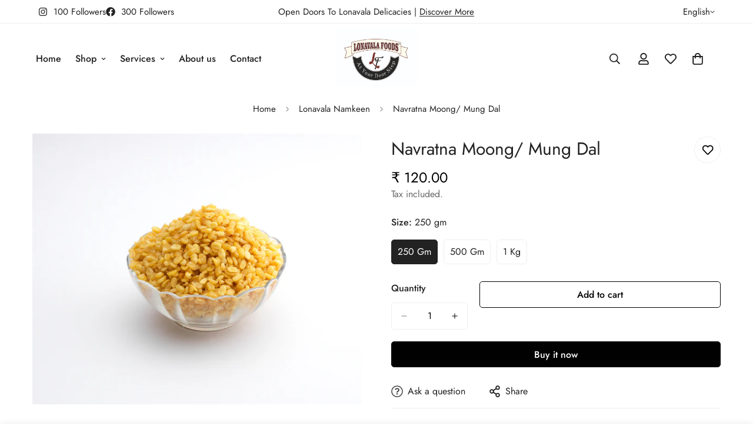

--- FILE ---
content_type: application/javascript
request_url: https://convert.shipway.com/dashboard/js/shpwidget.js?shop=lonavalafood.myshopify.com
body_size: 8225
content:
 
var cnvt_usr_token = function(){
  try {
      let curr = ShopifyAnalytics.lib.user().traits().uniqToken;
      if (curr !== undefined && curr !== null && curr !== "") {
        return curr;
      }
    } catch (e) { }
    return null;
}
var oldSelectId='';var oldSelectText='';
var cartData = '';
var cnvt_user_token = cnvt_usr_token();
var cartLogs = async function() {
  let shop = cnvt_getShop();
  let hostName = hostname()
  let cartUrl = 'https://'+hostName+'/cart.js';

  let url ='https://convert.shipway.com/dashboard/api/analytics.php';
  ip = '3.22.217.129';
  cartDataCall = await createRequest(cartUrl,'GET','json','',false);

  if(cartData.item_count =="undefined" || cartData.item_count == 0){
      return cartId = 0;
  }else{

      var formData = new FormData(); 
      formData.append('token', cartData.token);
      formData.append('shop', shop);
      formData.append('customerId', user_cid);
      formData.append('item_count', cartData.item_count);
      formData.append('total_price', cartData.total_price);
      formData.append('response', JSON.stringify(cartData));
      formData.append('ip', ip);
      formData.append('type', 'crt');
      //return cartId =  createRequest(url,'POST','',formData); // for now we stopped cart logs (2024-10-30)
  }
}
var widgetAnalytics = function(text_index,source="whatsapp_widget",form_id=0,group="widget",other_flag=0,insertData=""){

  let shop = cnvt_getShop();
  let url ='https://convert.shipway.com/dashboard/api/analytics.php';
  ip = '3.22.217.129';
  var formData = new FormData(); 
  formData.append('token', cnvt_user_token);
  formData.append('cart_token', cartData.token);
  formData.append('shop', shop);
  formData.append('customerId', cnvt_getCookie('cnvt_cid'));
  formData.append('text_index', text_index);
  formData.append('ip', ip);
  formData.append('type', 'wg');
  formData.append('source', source);
  formData.append('other_flag',other_flag );
  formData.append('insertData', insertData);
  formData.append('key', form_id);
  formData.append('group', group);
  return cartId =  createRequest(url,'POST','',formData);
  
}

var cnvt_pageLogs = async function(page) {
  let url ='https://convert.shipway.com/dashboard/api/analytics.php';
  ip = '3.22.217.129';
  var formData = new FormData(); 
  formData.append('token', cnvt_user_token);
  formData.append('shop', cnvt_getShop());
  formData.append('customerId', user_cid);
  formData.append('pageurl', pageurl());
  formData.append('device', getDeviceType());
  formData.append('ip', ip);
  formData.append('type', 'pg');
  formData.append('order_id', orderId());
  formData.append('req_id', cnvt_req_id());
  formData.append('page_type', cnvt_page_type());
  //var pageId = await createRequest(url,'POST','',formData,false);
  //if(page=='thanku_page' && pageId !== ""){
    //logs_update(pageId);
  //}

}


async function cnvt_get_cid() {
  let url ='https://convert.shipway.com/dashboard/api/analytics.php';
  ip = '3.22.217.129';
  var formData = new FormData(); 
  formData.append('first_name', firstName());
  formData.append('last_name', lastName());
  formData.append('country', c_country());
  formData.append('email', customerEmail());
  formData.append('shop', cnvt_getShop());
  formData.append('type', 'customer_id');
  let cid_raw = await createRequest(url,'POST','',formData,false);
  let cid = cid_raw.replace(/\s+/g,'');
  if(cid != "" && cid != null){
    cnvt_setCookie('cnvt_cid',cid,30);
    let get_cookie = cnvt_getCookie('cnvt_cid');
    if(get_cookie == "" || get_cookie == null){
      let cDetails = cnvt_getCookie('cnvt_obj');
      if(cDetails != "" && cDetails != null){
        set_cid_by_cookie();
      }
    }
  }
}

function logs_update(page_id) {
  let url ='https://convert.shipway.com/dashboard/api/analytics.php';
  ip = '3.22.217.129';
  var formData = new FormData(); 
  formData.append('page_id', page_id);
  formData.append('shop', cnvt_getShop());
  formData.append('cookie_id', cnvt_getCookie('cnvt_cid'));
  formData.append('type', 'Thanku_page');
  var insert = createRequest(url,'POST','',formData);
}

async function set_cid_by_cookie() {
  let url ='https://convert.shipway.com/dashboard/api/analytics.php';
  ip = '3.22.217.129';
  var formData = new FormData(); 
  formData.append('shop', cnvt_getShop());
  formData.append('cookie_obj', cnvt_getCookie('cnvt_obj'));
  formData.append('type', 'set_cid_by_cookie');
  var setCid_raw = await createRequest(url,'POST','',formData,false);
  let setCid = setCid_raw.replace(/\s+/g,'');
  if(setCid != "" && setCid != null){
    cnvt_setCookie('cnvt_cid',setCid,30);
   }
}

var cnvt_getShop = function() {
  var shopname;

  // Check if window.Shopify is defined before trying to access its properties
  if (typeof window.Shopify !== "undefined") {
    shopname = window.Shopify.shop;
    if (typeof shopname === "undefined" || shopname === null) {
      shopname = window.Shopify.Checkout.apiHost;
    }
  }

  // Check if shopname is still not obtained
  if (typeof shopname === "undefined" || shopname === null || shopname === '') {
    // Ensure myShop is defined somewhere in your script
    shopname = typeof myShop !== "undefined" ? myShop : '';
  }

  return shopname;
}

var orderId = function(){
  try {
      let order_id = window.Shopify.checkout.order_id;
      if (order_id !== undefined && order_id !== null && order_id !== "") {
        return order_id;
      }
    } catch (e) { }
    return 0;
}

var checkoutData = function(){
  try {
      let checkout_token = window.Shopify.checkout;
      if (checkout_token !== undefined && checkout_token !== null && checkout_token !== "") {
        return checkout_token;
      }
    } catch (e) { }
    return 0;
}

var getDeviceType = function() {
  const ua = navigator.userAgent;
  if (/(tablet|ipad|playbook|silk)|(android(?!.*mobi))/i.test(ua)) {
    return "tablet";
  }
  if (
    /Mobile|iP(hone|od)|Android|BlackBerry|IEMobile|Kindle|Silk-Accelerated|(hpw|web)OS|Opera M(obi|ini)/.test(
      ua
    )
  ) {
    return "mobile";
  }
  return "desktop";
}

function checkNumber(event, form_type = 'optin') {
  const input_id_map = {
    'optin':'mobile_number_input',
    'spin': 'spin_mobile_input',
    'countdown': 'countdown_mobile_input',
  };
  let input_id = input_id_map[form_type] || 'mobile_number_input';
  var inputElement = document.getElementById(input_id);
  var inputValue = inputElement.value;

  if (inputValue.length > 14) {
    return false;
  }

  // Use the input event for better compatibility on mobile
  inputElement.addEventListener('input', function (e) {
    var inputValue = e.target.value;

    // Remove non-numeric characters from the input
    inputValue = inputValue.replace(/\D/g, '');

    if (isNaN(inputValue)) {
      // If not a number, remove the last character
      inputValue = inputValue.slice(0, -1);
    }

    // Update the input value
    e.target.value = inputValue;
  });

  return true;
}

var getShpCustomerId = function() {
    try {
      let curr = window.ShopifyAnalytics.meta.page.customerId;
      if (curr !== undefined && curr !== null && curr !== "") {
        return curr;
      }
    } catch(e) { }
    try {
      let curr = window.meta.page.customerId;
      if (curr !== undefined && curr !== null && curr !== "") {
        return curr;
      }
    } catch (e) { }    
    try {
      let curr = __st.cid;
      if (curr !== undefined && curr !== null && curr !== "") {
        return curr;
      }
    } catch (e) { }
    try {
      let curr = Shopify.checkout.customer_id;
      if (curr !== undefined && curr !== null && curr !== "") {
        return curr;
      }
    } catch (e) { }
    return null;
  }

var hostname = function(){
  try {
      let curr =  window.location.hostname;
      if (curr !== undefined && curr !== null && curr !== "") {
        return curr;
      }
    } catch (e) { }
    return null;
}

var pageurl = function(){
  try {
      let curr = __st.pageurl;
      if (curr !== undefined && curr !== null && curr !== "") {
        return curr;
      }
    } catch (e) { }
    try {
      let curr =  window.location.href;
      if (curr !== undefined && curr !== null && curr !== "") {
        return curr;
      }
    } catch (e) { }
    return null;
}

var firstName = function(){
  try{
    let fname = Shopify.checkout.billing_address.first_name;
    if (fname !== undefined && fname !== null && fname !== "") {
        return fname;
      }
  }catch (e){ }

  try{
    let fname = Shopify.checkout.shipping_address.first_name;
    if (fname !== undefined && fname !== null && fname !== "") {
        return fname;
      }
    }catch (e){ }
    return "";
}

var lastName = function(){
  try{
    let lname = Shopify.checkout.billing_address.last_name;
    if (lname !== undefined && lname !== null && lname !== "") {
        return lname;
      }
  }catch (e){ }

  try{
    let lname = Shopify.checkout.shipping_address.last_name;
    if (lname !== undefined && lname !== null && lname !== "") {
        return lname;
      }
    }catch (e){ }
    return "";
}

var c_country = function(){
  try{
    let country = Shopify.checkout.billing_address.country;
    if (country !== undefined && country !== null && country !== "") {
        return country;
      }
  }catch (e){ }

  try{
    let country = Shopify.checkout.shipping_address.country;
    if (country !== undefined && country !== null && country !== "") {
        return country;
      }
    }catch (e){ }
    return "";
}


var customerEmail = function(){
  try{
    let cemail = Shopify.checkout.email;
    if (cemail !== undefined && cemail !== null && cemail !== "") {
        return cemail;
      }
  }catch (e){ }

  return "";
}

var cnvt_req_id = function(){
  try {
      let curr = __st.rid;
      if (curr !== undefined && curr !== null && curr !== "") {
        return curr;
      }
    } catch (e) { }
    return 0;
}

var variant_id = function(){
  try {
      let curr = window.ShopifyAnalytics.meta.selectedVariantId;
      if (curr !== undefined && curr !== null && curr !== "") {
        return curr;
      }
    } catch(e) { }
    try {
      let curr = ShopifyAnalytics.meta.selectedVariantId;
      if (curr !== undefined && curr !== null && curr !== "") {
        return curr;
      }
    } catch (e) { }
  return 0;
}

var product_name = function(){
  try {
      let curr = window.ShopifyAnalytics.meta.product.variants[0].name;
      if (curr !== undefined && curr !== null && curr !== "") {
        return curr;
      }
    } catch(e) { }
    try {
      let curr = ShopifyAnalytics.meta.product.variants[0].name;
      if (curr !== undefined && curr !== null && curr !== "") {
        return curr;
      }
    } catch (e) { }
  return 0;
}

var cnvt_product_value = function(){
  try {
      let curr = window.ShopifyAnalytics.meta.product.variants[0].price;
      if (curr !== undefined && curr !== null && curr !== "") {
        return parseFloat(curr);
      }
    } catch(e) {return 0;}
    try {
      let curr = ShopifyAnalytics.meta.product.variants[0].price;
      if (curr !== undefined && curr !== null && curr !== "") {
        return parseFloat(curr);
      }
    } catch (e) {return 0; }
  return 0;
}

var cnvt_page_type = function(){
  try {
      let curr = __st.p;
      if (curr !== undefined && curr !== null && curr !== "") {
        return curr;
      }
    } catch (e) { }
    try {
      let curr = __st.rtyp;
      if (curr !== undefined && curr !== null && curr !== "") {
        return curr;
      }
    } catch (e) { }

    try {
      let curr = __st.t;
      if (curr !== undefined && curr !== null && curr !== "") {
        return curr;
      }
    } catch (e) { }

    return "";
}

function cnvt_setCookie(name,value,days) {
    var expires = "";
    if (days) {
        var date = new Date();
        date.setTime(date.getTime() + (days*24*60*60*1000));
        expires = "; expires=" + date.toUTCString();
    }
    document.cookie = name + "=" + (value || "")  + expires + "; path=/";
}

function cnvt_getCookie(name) {
    var nameEQ = name + "=";
    var ca = document.cookie.split(';');
    var cookieArray = ca.length;
    for(var i=0;i < cookieArray;i++) {
        var c = ca[i];
        while (c.charAt(0)==' ') c = c.substring(1,c.length);
        if (c.indexOf(nameEQ) == 0) return c.substring(nameEQ.length,c.length);
    }
    return "";
}

async function get_country(store_tel_code,form_type='optin'){
  //let url ='https://get.geojs.io/v1/ip/geo.json';
  //var country_Data = await createRequest(url,'GET','','',false);
  //let country_obj = JSON.parse(country_Data);
  let time_zone =Intl.DateTimeFormat().resolvedOptions().timeZone;
  let userStdCode = "";
  if(timeZone_obj[time_zone]){
    userCountryCode = timeZone_obj[time_zone];
    if(country_arr[userCountryCode]){
     userStdCode = country_arr[userCountryCode];
    }
  }
  if (userStdCode == '') {
    userStdCode = store_tel_code;
  }
  const form_select_id_map = {
    'optin':'input_std',
    'spin': 'spin_input_std',
    'countdown': 'countdown_input_std',
  };

  let form_select_id = form_select_id_map[form_type] || 'input_std';
    document.getElementById(form_select_id).value = userStdCode;
}

function cnvt_setTime(store_tel_code,popupHtml){
  // Ensure the DOM is fully loaded before executing
  if (document.readyState === 'loading') {
      document.addEventListener('DOMContentLoaded', function() {
          cnvt_setTime(store_tel_code,popupHtml);
      });
      return;
  }
  fnOnjAddElement('', 'div', {'class' : 'cnvt_main_div_form'} , popupHtml);
  get_country(store_tel_code); 
  fnOnjAddElement('', 'script', '' , 'cnvt_handleCountryChange()');
}

function setTimeSpin(store_tel_code){
  // Ensure the DOM is fully loaded before executing
  if (document.readyState === 'loading') {
      document.addEventListener('DOMContentLoaded', function() {
          setTimeSpin(store_tel_code);
      });
      return;
  }
  fnOnjAddElement('', 'div', {'class' : 'main-div-spin'} , spin_html);
  get_country(store_tel_code,'spin');
  fnOnjAddElement('', 'div','', spin_bubble_html); 
  fnOnjAddElement('', 'script',{'src' : 'https://convert.shipway.com/dashboard/js2/spin_js.js?v=1234'}, '');
  fnOnjAddElement('', 'script', '' , 'cnvt_handleCountryChange("spin")');
}

function setTimeCountDown(store_tel_code,distance){

  // Ensure the DOM is fully loaded before executing
  if (document.readyState === 'loading') {
      document.addEventListener('DOMContentLoaded', function() {
          setTimeCountDown(store_tel_code,distance);
      });
      return;
  }

  fnOnjAddElement('', 'div', {'class' : 'main-div-countdown'} , countdown_html);
  get_country(store_tel_code,'countdown');
  fnOnjAddElement('', 'div','', countdown_bubble_html); 
  fnOnjAddElement('', 'div', {'class' : 'main-thanks-countdown'} , thanku_countdown);
  fnOnjAddElement('', 'script', '' , 'cnvt_handleCountryChange("countdown")');
  document.querySelector(".main-div-thanku-countdown").style.zIndex = 99999;
  setTimeout(() => {
    document.querySelector(".main-box-mob-countdown").style.display = "none";
    document.querySelector(".main-thanks-countdown").style.display = "none";
    document.querySelector(".main-box-mob-countdown").style.zIndex = 0;
  }, Math.max(distance, 0));
}

function setTime1(){
  fnOnjAddElement('', 'div', {'class' : 'main-div-qr'} , form_qr);
}

function form1_close(form_id,form_type,enable_cookie) {
  let source,group,cookie_name,days;
  switch (form_type) {
    case 'optin':
      cnvt_day = set_days;
      break;
    case 'spin':
      cnvt_day = set_days_spin;
      break;
    case 'countdown':
      cnvt_day = set_days_countdown;
      break;
    default:
    cnvt_day = set_days;
  }
  const formConfig = {
    'optin': {
      source: "optin_formclose",
      group: "optin",
      cookie_name: "cnvt_form_days",
      days: cnvt_day,
      selectors: [".cnvt_form_container"]
    },
    'spin': {
      source: "spin_formClose",
      group: "spin",
      cookie_name: "cnvt_form_days_spin",
      days: cnvt_day,
      selectors: [".main-div-spin"]
    },
    'countdown': {
      source: "countdown_formClose",
      group: "countdown",
      cookie_name: "cnvt_form_days_countdown",
      days: cnvt_day,
      selectors: [".main-div-countdown",".main-thanks-countdown"]
    }
  };

  const config = formConfig[form_type];
  if (config) {
    const { source, group, cookie_name, days, selectors } = config;
    selectors.forEach(selector => document.querySelector(selector).style.display = "none");
    widgetAnalytics(0,source,form_id,group);
      
    if(enable_cookie==1 || days > 0){
      console.log('cookie_name----',cookie_name);
      cnvt_setCookie(cookie_name,form_id,days);  
    }
  }
  console.log('cookie_name2',cookie_name);
  switch (form_type) {
    case 'optin':
      bubble_val = bubble_value;
      break;
    case 'spin':
      bubble_val = bubble_value_spin;
      break;
    case 'countdown':
      bubble_val = bubble_value_countdown;
      break;
    default:
      bubble_val = bubble_value;
  }
  const selectorMap = {
    'optin': {
      condition: bubble_val == 'bubble',
      selector: ".cnvt_bubble"
    },
    'spin': {
      condition: bubble_val == 'bubble',
      selector: ".ship-spin-widget"
    },
    'countdown': {
      condition: bubble_val == 'bubble',
      selector: ".ship-countdown-widget"
    }
  };

  for (const [formType, { condition, selector }] of Object.entries(selectorMap)) {
    if (form_type === formType && condition) {
      document.querySelector(selector).style.display = "block";
      break;
    }
  }
}

function qr_close(form_id_qr) {
  document.querySelector(".QRDiv").style.display = "none";
  widgetAnalytics(0,"qr_formClose",form_id_qr,"qr_code");
  if(enable_cookie_qr==1){
    cnvt_setCookie('cnvt_form_days_qr',form_id_qr,set_days_qr);
  } 
}

function form_click_qr(){
  widgetAnalytics(0,"qr_formClick",form_id_qr,"qr_code");
}

function cnvt_thanku_close(form_type='optin') {
  switch (form_type) {
    case 'optin':
      form_id = form_id;
      break;
    case 'spin':
      form_id = form_id_spin;
      break;
    case 'countdown':
      form_id = form_id_countdown;
      break;
    default:
    form_id = form_id;
  }
  const formConfig = {
    'optin': {
      widgetAnalyticsArgs: [0, "optin_thankyouClose", form_id, form_type],
      selectors: [".cnvt_popup_box_thanku"]
    },
    'spin': {
      widgetAnalyticsArgs: [0, "spin_thankyouClose", form_id_spin, form_type],
      selectors: [".main-box-mob", ".main-div-spin"]
    },
    'countdown': {
      widgetAnalyticsArgs: [0, "countdown_thankyouClose", form_id_countdown, form_type],
      selectors: [".main-box-mob-countdown", ".main-div-countdown", ".ship-thanks-box-countdown",".main-div-thanku-countdown",".main-thanks-countdown"]
    }
  };

  const config = formConfig[form_type];

  if (config) {
    const { widgetAnalyticsArgs, selectors } = config;
    widgetAnalytics(...widgetAnalyticsArgs);
    selectors.forEach(selector => document.querySelector(selector).style.display = "none");
  }
}
  
async function cnvt_form_submit(form_id){
  let PhoneNo = document.getElementById("mobile_number_input").value;
  let std_code = document.getElementById("input_std").value;
  if(PhoneNo.length<6){
    return false;
  }
  if(PhoneNo !== "" && PhoneNo !== null && std_code != ""){
    let url ='https://convert.shipway.com/dashboard/api/analytics.php'; 
    let formData = new FormData();
    let optin_obj_data = {"phone":PhoneNo,"form_id":form_id,"std_code":std_code};
    let optin_data = JSON.stringify(optin_obj_data);
    formData.append('shop', cnvt_getShop());
    formData.append('form_data', optin_data);
    formData.append('type', 'check_optin');
    let isdata = await createRequest(url,'POST','',formData,false);
    if(isdata>0){
      document.querySelector(".cnvt_form_container").style.display = "none";
      document.querySelector(".cnvt_popup_box_thanku").style.display = "block";
      cnvt_setCookie('cnvt_submit',form_id,365);
      cnvt_setCookie('cnvt_phone',std_code+PhoneNo,365);
      window.localStorage.setItem('cnvt_submit',form_id);
      var obj_data = {"phone":PhoneNo,"std_code":std_code,"form_id":form_id,"token":token_optin};
      var insertData = JSON.stringify(obj_data);
      widgetAnalytics(0,"optin_formSubmit",form_id,"optin",1,insertData);
    }else{
      document.querySelector('.ship-validation-optin').innerText = "Offer Already availed on this number";
      document.querySelector('.ship-validation-optin').style.display = "block";
      return false;
    }

    
  }
}

function cnvt_bubble_close(form_id,form_type,enable_cookie) {
  let source,group,cookie_name;
  switch (form_type) {
    case 'optin':
      cnvt_day = set_days;
      break;
    case 'spin':
      cnvt_day = set_days_spin;
      break;
    case 'countdown':
      cnvt_day = set_days_countdown;
      break;
    default:
    cnvt_day = set_days;
  }
  const formConfig = {
    'optin': {
      source: "optin_bubbleClose",
      group: "optin",
      cookie_name: "cnvt_form_days",
      days: cnvt_day
    },
    'spin': {
      source: "spin_bubbleClose",
      group: "spin",
      cookie_name: "cnvt_form_days_spin",
      days: cnvt_day
    },
    'countdown': {
      source: "countdown_bubbleClose",
      group: "countdown",
      cookie_name: "cnvt_form_days_countdown",
      days: cnvt_day
    }
  };

  const config = formConfig[form_type];

  if (config) {
    const { source, group, cookie_name, days } = config;
    // Use source, group, cookie_name, and days as needed
  }

  
  widgetAnalytics(0,source,form_id,group);

  const selectorMap = {
    'optin': '.cnvt_bubble',
    'spin': '.ship-spin-widget',
    'countdown': '.ship-countdown-widget'
  };

  const selector = selectorMap[form_type];

  if (selector) {
    document.querySelector(selector).style.display = "none";
  }

  if(enable_cookie==1){
    cnvt_setCookie(cookie_name,form_id,days);  
  }
}

function cnvt_show_form(form_type) {
  switch (form_type) {
    case 'optin':
      form_id = form_id;
      break;
    case 'spin':
      form_id = form_id_spin;
      break;
    case 'countdown':
      form_id = form_id_countdown;
      break;
    default:
    form_id = form_id;
  }
  const formConfig = {
    'optin': {
      widgetAnalyticsArgs: [0, "optin_bubbleOpen", form_id, "optin"],
      selectorsToShow: [".cnvt_form_container"],
      selectorToHide: ".cnvt_bubble"
    },
    'spin': {
      widgetAnalyticsArgs: [0, "spin_bubbleOpen", form_id_spin, "spin"],
      selectorsToShow: [".main-div-spin"],
      selectorToHide: ".ship-spin-widget"
    },
    'countdown': {
      widgetAnalyticsArgs: [0, "countdown_bubbleOpen", form_id_countdown, "countdown"],
      selectorsToShow: [".main-div-countdown",".main-thanks-countdown"],
      selectorToHide: ".ship-countdown-widget"
    }
  };

  const config = formConfig[form_type];

  if (config) {
    const { widgetAnalyticsArgs, selectorsToShow, selectorToHide } = config;
    widgetAnalytics(...widgetAnalyticsArgs);
    selectorsToShow.forEach(selector => document.querySelector(selector).style.display = "block");
    document.querySelector(selectorToHide).style.display = "none";
  }

}

//let url = 'https://omjsms.myshopify.com/cart.js'

var createRequest = function(url,method='GET',responseType='',formData = '',async = true){
  return new Promise(function (resolve, reject) {
    let xhr = new XMLHttpRequest();

    xhr.onload = function() {
      if(responseType == 'json'){
        cartData = JSON.parse(xhr.responseText);
        resolve(xhr.responseText);
      }else{
        resolve(xhr.responseText);
      }
      
    };
    xhr.open(method, url, async);
    if(formData != '')
    {
      resolve(xhr.send(formData));
    
    }else{
      resolve(xhr.send());  
    }
  });
  
}
var fnOnjRemoveElement = function (elem_id){
  let elem = document.getElementById(elem_id);
  elem.parentNode.removeChild(elem);
}

function fnOnjAddElement(parent_id, tag, attr, html){

    // Ensure the DOM is fully loaded before executing
    if (document.readyState === 'loading') {
        document.addEventListener('DOMContentLoaded', function() {
            fnOnjAddElement(parent_id, tag, attr, html);
        });
        return;
    }

    if(parent_id ==''){
      var elm = document.body;
    }else{
      var elm = document.getElementById(parent_id);
    }
    
    var new_elm = document.createElement(tag);
  
  //setting attributes
  if(attr != ''){
    for(var key in attr){
      if (attr.hasOwnProperty(key)) {
         new_elm.setAttribute(key, attr[key]);
      }
    }
  }
  if(html != ''){
    new_elm.innerHTML = html;
  }
    
  elm.appendChild(new_elm);
}

function cnvt_showDiv(message_type = false){
  if(message_type){
    cnvt_set_whatsapp_widget_msg('cnvt-widget-msg-wa');
    return;
  }
  document.getElementById('shp-cnv-whatsapp-chat').classList.add("show");
  document.getElementById('shp-cnv-whatsapp-chat').classList.remove("hide");
  //widgetAnalytics();
}

function tcw_hidePopup(){
  document.getElementById('shp-cnv-whatsapp-chat').classList.add("hide");
  document.getElementById('shp-cnv-whatsapp-chat').classList.remove("show");
}

function cnvt_handleCountryChange(form_type='optin') {
  var isOpen = false;
  const formSelectIdMap = {
    'optin': 'input_std',
    'spin': 'spin_input_std',
    'countdown': 'countdown_input_std'
  };

  const form_select_id = formSelectIdMap[form_type] || 'input_std';

  var select = document.getElementById(form_select_id);
  var originalText = select.options[select.selectedIndex].text;
  var originalId = select.options[select.selectedIndex].id
  var transformText = select.options[select.selectedIndex].value;
  select.options[select.selectedIndex].text = transformText;

  select.addEventListener("change", function() {
      var selectedOption = select.options[select.selectedIndex];
      var selectedOptionId = selectedOption.id;
      var selectedOptionValue = selectedOption.value;
      var selectedOptionText = selectedOption.text;
      oldSelectId = selectedOptionId;
      oldSelectText = selectedOptionText;
      
      selectedOption.text = selectedOptionValue;
      isOpen = false;
  });

  select.addEventListener(`mousedown`, function(ev) {
    isOpen = !isOpen;
    if(ev.target.offsetHeight > 0 && oldSelectId!='' && oldSelectText!='')
    {
      document.getElementById(oldSelectId).text = oldSelectText;
    }
    if(isOpen)
    {
      document.getElementById(originalId).text = originalText;
    }
    else
    {
      document.getElementById(originalId).text = transformText;
    }
  });
}

function rotateFunction(){
  var min = 4;
  var max = 10;
  var deg = Math.floor(Math.random() * (max - min)) + min;
  console.log(deg);
  document.getElementById('box').style.transform = "rotate("+deg+"deg)";
}

async function cnvt_form_submit_spin(){
  let sPhone = document.getElementById("spin_mobile_input").value;
  let sCode = document.getElementById("spin_input_std").value;
  if(sPhone.length<6){
    document.querySelector('.ship-validation').innerText = "Enter a valid number";
    document.querySelector('.ship-validation').style.display = "block";
    return false;
  }
  if(sPhone !== "" && sPhone !== null && sCode != ""){
    document.getElementById("spin-btn-wheel").disabled = true;

    let url ='https://convert.shipway.com/dashboard/api/analytics.php'; 
    let formData = new FormData();
    let spin_obj_data = {"phone":sPhone,"std_code":sCode,"form_id":form_id_spin};
    let spin_data = JSON.stringify(spin_obj_data);
    formData.append('shop', cnvt_getShop());
    formData.append('form_data', spin_data);
    formData.append('type', 'check_spin');
    let isdata = await createRequest(url,'POST','',formData,false);
    if(isdata>0){
      document.querySelector('.ship-validation').style.display = "none";
      document.getElementById("spin-btn-wheel").removeAttribute("onclick");
      document.querySelector('.ship-close-btn').removeAttribute('onclick');
      document.querySelector('.ship-close-btn').setAttribute('onclick', 'cnvt_thanku_close(\'spin\')');
      document.querySelector('.ship-close-btn').disabled = true;
        
      const result = await spinTheWheel();
      cnvt_setCookie('cnvt_submit_spin',form_id_spin,365);
      cnvt_setCookie('cnvt_phone',sCode+sPhone,365);
      window.localStorage.setItem('cnvt_submit_spin',form_id_spin);
      let obj_data = {"phone":sPhone,"std_code":sCode,"form_id":form_id_spin,"token":token_spin,coupon_won:result.coupon};
      let insertData = JSON.stringify(obj_data);
      widgetAnalytics(0,"spin_submit",form_id_spin,"spin",1,insertData); 
    }else{
      document.querySelector('.ship-validation').innerText = "Offer Already availed on this number";
      document.querySelector('.ship-validation').style.display = "block";
      document.getElementById("spin-btn-wheel").disabled = false;
      return false;
    } 
  }
}


async function cnvt_form_submit_countdown(){
  let sPhone = document.getElementById("countdown_mobile_input").value;
  let sCode = document.getElementById("countdown_input_std").value;
  if(sPhone.length<6){
    document.querySelector('.ship-validation-countdown').innerText = "Enter a valid number";
    document.querySelector('.ship-validation-countdown').style.display = "block";
    return false;
  }
  if(sPhone !== "" && sPhone !== null && sCode != ""){
    let url ='https://convert.shipway.com/dashboard/api/analytics.php'; 
    let formData = new FormData();
    let countdown_obj_data = {"phone":sPhone,"form_id":form_id_countdown,"std_code":sCode};
    let countdown_data = JSON.stringify(countdown_obj_data);
    formData.append('shop', cnvt_getShop());
    formData.append('form_data', countdown_data);
    formData.append('type', 'check_countdown');
    let isdata = await createRequest(url,'POST','',formData,false);
    if(isdata>0){
      document.querySelector('.ship-validation-countdown').style.display = "none";
      document.querySelector(".main-box-mob-countdown").style.display = "none";
      document.querySelector(".main-box-mob-countdown").style.zIndex = "0";
      document.querySelector(".ship-thanks-box-countdown").style.display = "block";
      document.querySelector('.ship-close-btn-countdown-thanks').removeAttribute('onclick');
      document.querySelector('.ship-close-btn-countdown-thanks').setAttribute('onclick', 'cnvt_thanku_close(\'countdown\')');
      document.querySelector('.ship-close-btn-countdown-thanks').disabled = true;

      cnvt_setCookie('cnvt_submit_countdown',form_id_countdown,365);
      cnvt_setCookie('cnvt_phone',sCode+sPhone,365);
      window.localStorage.setItem('cnvt_submit_countdown',form_id_countdown);
      let obj_data = {"phone":sPhone,"std_code":sCode,"form_id":form_id_countdown,"token":token_countdown};
      let insertData = JSON.stringify(obj_data);
      widgetAnalytics(0,"countdown_submit",form_id_countdown,"countdown",1,insertData); 
    }else{
      document.querySelector('.ship-validation-countdown').innerText = "Offer Already availed on this number";
      document.querySelector('.ship-validation-countdown').style.display = "block";
      return false;
    } 
  }
}

async function cnvt_get_decrypt_value(encrypt) {
  let url ='https://convert.shipway.com/dashboard/api/analytics.php';
  var formData = new FormData(); 
  formData.append('encrypt', encrypt);
  formData.append('type', 'get_decypt');
  let coupon = await createRequest(url,'POST','',formData,false);
  return coupon; 
  
}

function cnvt_copy_text(obj) {
  let cnvt_copyText;

  if (obj.id == 'cnvt-count') {
    cnvt_copyText = document.getElementById("cnvt-coupon-head-countdown");
  } else {
    cnvt_copyText = document.getElementById("cnvt-coupon-head");
  }

  // Check for Clipboard API support
  if (navigator.clipboard) {
    navigator.clipboard.writeText(cnvt_copyText.textContent).then(function() {
      document.getElementById("ship-copied-msg").style.display = "block";
      setTimeout(function() {
        document.getElementById("ship-copied-msg").style.display = "none";
      }, 3000);
    }).catch(function(err) {
      console.error('Could not copy text: ', err);
    });
  } else {
    // Fallback for older browsers
    let tempInput = document.createElement("textarea");
    tempInput.value = cnvt_copyText.textContent;
    document.body.appendChild(tempInput);
    tempInput.select();
    try {
      document.execCommand("copy");
      document.getElementById("ship-copied-msg").style.display = "block";
      setTimeout(function() {
        document.getElementById("ship-copied-msg").style.display = "none";
      }, 3000);
    } catch (err) {
      console.error('Fallback: Could not copy text: ', err);
    }
    document.body.removeChild(tempInput);
  }
}

function copy_text1(obj) {
 
  if(obj.id == 'cnvt-count'){
    
   var cnvt_copyText = document.getElementById("cnvt-coupon-head-countdown");
  }else{
     cnvt_copyText = document.getElementById("cnvt-coupon-head");
  }

  var cnvt_range = document.createRange();
  var cnvt_selection = window.getSelection();
  cnvt_range.selectNodeContents(cnvt_copyText);  
  cnvt_selection.removeAllRanges();
  cnvt_selection.addRange(cnvt_range);
  document.execCommand("copy");
  document.getElementById("ship-copied-msg").style.display = "block";
    setTimeout(function(){
        document.getElementById("ship-copied-msg").style.display = "none";
    }, 3000);
}

function cnvt_removeLeadingWhitespaceAndNewLines(content) {
    return content.replace(/^\s+/g, '').replace(/\n/g, '');
}

// replace varibales with values 
function cnvt_set_whatsapp_widget_msg(target) {
  try {
    const element = document.getElementById(target);
    if (element) {
      let msg = element.innerText;
      let href = element.getAttribute('href');
      const url = window.location.href?.replace(/\/+$/, "");
      const page_title = document.title;
      // Decode the href, replace placeholders
      const parsedUrl = new URL(href);
      let message = parsedUrl.searchParams.get('text');
      message = decodeURIComponent(message);
      message = message.replace('{page_title}', page_title);
      message = message.replace('{page_url}', page_url);
      msg = msg.replace('{page_title}', page_title);
      msg = msg.replace('{page_url}', page_url);
      element.innerText = msg;
      // Set the modified href without encoding it again
      parsedUrl.searchParams.set('text', message);
      href = parsedUrl.toString();
      element.setAttribute('href', href);
      window.open(href, '_blank');
    }
  } catch (e) {
    return false;
  }
}

function cnvt_set_url_params_in_cookie(params){
  let url = window.location.href;
  let url_params = url.split('?')[1];
  if(url_params){
    let url_params_array = url_params.split('&');
    for(let i=0;i<url_params_array.length;i++){ 
      let param = url_params_array[i].split('=');
      if(params.includes(param[0])){
        cnvt_setCookie(param[0],param[1],365);
      }
    }
  }
} 


function shouldShowForm(shop, formType, rules) {
    const show = getShowInfo(formType, rules);
    return show;
}

function getShowInfo(formType, rules) {
    let currentUrl = window.location.href;    
    let shouldShow = 1;
    if (rules) {
        if (typeof rules === 'string') {
            try {
                rules = JSON.parse(rules);
            } catch (e) {
                console.error('Error parsing rules:', e);
                return 0;
            }
        }
        // Check exclude rules first
        if(rules.exclude || rules.include){
            shouldShow = 0;
            console.log('rules.exclude || rules.include');
            if (rules.exclude && rules.urlExclude && rules.urlExclude.length) {
                for (let rule of rules.urlExclude) {
                    if ((rule.options === 'exact' && currentUrl === rule.value) || 
                        (rule.options === 'contains' && currentUrl.includes(rule.value))) {
                        shouldShow = 0;
                        return shouldShow;
                    }
                }
            }
            // Check include rules if not excluded
            if (rules.include && rules.urlInclude && rules.urlInclude.length) {
                for (let rule of rules.urlInclude) {
                    if ((rule.options === 'exact' && currentUrl === rule.value) ||
                        (rule.options === 'contains' && currentUrl.includes(rule.value))) {
                        shouldShow = 1;
                        return shouldShow;
                    }
                }
            }
        }
        
    }
    return shouldShow;
}


var myShop = 'lonavalafood.myshopify.com';
/*Will call always*/
/*Cart page log*/
    setTimeout(() => {
    cartLogs();
}, 0)
/*Will call always*/
/*Cart page log*/
cnvt_set_url_params_in_cookie(['cnvt_phone','cnvt_customer_id']); // set data to cookie
var page_url = pageurl();
var user_cid = getShpCustomerId();
var user_email = customerEmail();
var page_type = cnvt_page_type();
var page_req_id = cnvt_req_id();
var product_name = product_name();
var cnvt_product_value = cnvt_product_value();
var variant_id = variant_id();
var cnvt_user_token = cnvt_usr_token();
var device_type = getDeviceType();
var cart_data = cartData.item_count > 0 ? JSON.stringify(cartData) : false;
var checkout_data = JSON.stringify(checkoutData());
var checkout_order_id = orderId();
var cus_ip = "10.10.3.72";
var curr_page_shp = "";
console.log('shp-widget-5', Date());

if(page_url.includes("thank_you") && user_cid != "" && user_cid != null){
    curr_page_shp = 'thank_you';
    cnvt_setCookie('cnvt_cid',user_cid,365);
}else{
    if(user_cid != "" && user_cid != null){
        cnvt_setCookie('cnvt_cid',user_cid,365);
    }
}
if(page_url.includes("thank_you") && (user_cid == "" || user_cid == null)){
    curr_page_shp = 'thank_you';
    var first_name  = firstName();
    var last_name   = lastName();
    var email       = customerEmail();
    let country     = c_country();

    if(first_name != "" || last_name != "" || email != "" || country != ""){
        var cookieObj = {};
        if(first_name != ""){
            cookieObj.fname = first_name;
        }
        if(last_name != ""){
            cookieObj.lname = last_name;
        }
        if(email != ""){
            cookieObj.email = email;
        }
        if(country != ""){
            cookieObj.country = country;
        }
        console.log('shp-widget-8', Date());
        cnvt_setCookie('cnvt_obj',JSON.stringify(cookieObj),30);
        cnvt_get_cid();
        console.log('shp-widget-9', Date());
    }
}

var cookie_cid = cnvt_getCookie('cnvt_cid');

if(cookie_cid != ""){
  user_cid = cookie_cid;
}
if(curr_page_shp == "" && cookie_cid == ""){
    var cDetails = cnvt_getCookie('cnvt_obj');
    if(cDetails != "" && cDetails != null){
        set_cid_by_cookie();
    }
}
if(page_url.includes("thank_you")){
    let order_id = orderId();
    if(order_id != 0 && order_id !== undefined){
        cnvt_setCookie('cnvt_oid',order_id,30);

    }
}

if(page_url.includes("thank_you") && (user_cid == "" || user_cid == null)){
    cnvt_pageLogs('thanku_page');
}else{
   
}


var cnvt_device = 'desktop';
var form_status   = typeof form_status_js !== 'undefined' ? form_status_js : 0;
var form_status_qr   = 0;
var form_status_spin   = typeof form_status_spin_js !== 'undefined' ? form_status_spin_js : 0;
var form_status_countdown   =  typeof form_status_countdown_js !== 'undefined' ? form_status_countdown_js : 0;

let form_id_spin = "";
let form_id_countdown = "";
var token_optin   = '';
var token_qr   = '';
var token_spin   = '';
var token_countdown   = '';
var thnk = 0;
var after_seconds = '0000';
var after_seconds_qr = '0000';
var after_seconds_spin = '0000';
var after_seconds_countdown = '0000';
var show_qr = '1';
var show_spin = '';
var show_countdown = '';
if(page_url.includes("thank_you")){thnk=1;}


--- FILE ---
content_type: text/javascript
request_url: https://www.lonavalafoods.com/cdn/shop/t/21/assets/quantity-popover.js?v=23117157262199365931765271977
body_size: -544
content:
customElements.get("quantity-popover")||customElements.define("quantity-popover",class extends HTMLElement{constructor(){super()}connectedCallback(){this.init()}init(){this.popoverInfoButton=this.querySelector(".quantity-popover__button"),this.popoverInfo=this.querySelector(".quantity-popover__wrapper"),this.closeButton=this.querySelector(".quantity-popover__close"),this.popoverInfoButton&&this.popoverInfo&&(this.closeButton&&this.closeButton.addEventListener("click",this.closePopover.bind(this)),this.popoverInfoButton.addEventListener("click",this.togglePopover.bind(this)),this.handleClickOutside=this.handleClickOutside.bind(this),document.addEventListener("click",this.handleClickOutside))}togglePopover(event){event.preventDefault();const isOpen=this.popoverInfoButton.classList.contains("open");this.popoverInfoButton.classList.toggle("open",!isOpen),this.popoverInfo.toggleAttribute("hidden")}closePopover(event){event.preventDefault(),this.popoverInfo.setAttribute("hidden",""),this.popoverInfoButton.classList.remove("open")}handleClickOutside(event){!this.contains(event.target)&&this.popoverInfoButton.classList.contains("open")&&this.closePopover(event)}});
//# sourceMappingURL=/cdn/shop/t/21/assets/quantity-popover.js.map?v=23117157262199365931765271977
